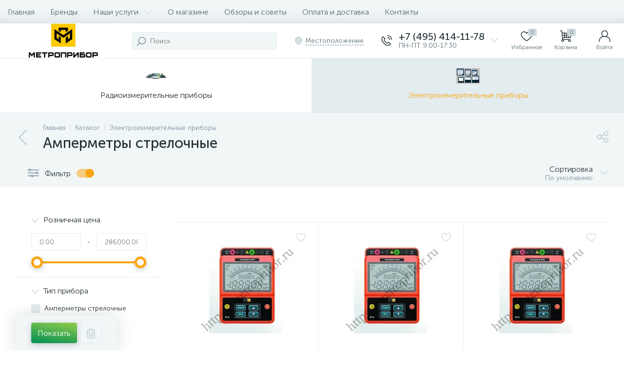

--- FILE ---
content_type: application/x-javascript; charset=UTF-8
request_url: https://metropribor.ru/catalog/ampermetry-strelochnye/?bxrand=1768938352799
body_size: 2158
content:
{"js":{"0":"\/bitrix\/js\/ui\/dexie\/dist\/dexie.bundle.js","1":"\/bitrix\/js\/main\/core\/core_ls.js","2":"\/bitrix\/js\/main\/core\/core_fx.js","3":"\/bitrix\/js\/main\/core\/core_frame_cache.js","4":"\/bitrix\/js\/main\/jquery\/jquery-3.6.0.min.js","5":"\/bitrix\/js\/altop.enext\/intlTelInput\/intlTelInput.min.js","6":"\/bitrix\/templates\/enext\/js\/bootstrap.min.js","7":"\/bitrix\/templates\/enext\/js\/formValidation.min.js","8":"\/bitrix\/templates\/enext\/js\/inputmask.min.js","9":"\/bitrix\/templates\/enext\/js\/jquery.hoverIntent.min.js","10":"\/bitrix\/templates\/enext\/js\/moremenu.min.js","11":"\/bitrix\/templates\/enext\/js\/scrollbar\/jquery.scrollbar.min.js","12":"\/bitrix\/templates\/enext\/js\/main.min.js","13":"\/bitrix\/templates\/enext\/js\/custom.js","14":"\/bitrix\/templates\/enext\/components\/bitrix\/menu\/horizontal_multilevel\/script.js","15":"\/bitrix\/templates\/enext\/components\/bitrix\/news.list\/header_contacts\/script.js","16":"\/bitrix\/components\/altop\/search.title\/script.js","17":"\/bitrix\/components\/altop\/geo.location.enext\/templates\/.default\/script.js","19":"\/bitrix\/components\/altop\/sale.basket.basket.line\/templates\/.default\/script.js","20":"\/bitrix\/components\/altop\/user.enext\/templates\/.default\/script.js","21":"\/bitrix\/templates\/enext\/components\/bitrix\/menu\/catalog_menu_interface_2_0_2_3\/script.js","22":"\/bitrix\/templates\/enext\/components\/bitrix\/catalog.compare.list\/.default\/script.js","23":"\/bitrix\/templates\/enext\/components\/bitrix\/catalog\/.default\/script.js","24":"\/bitrix\/templates\/enext\/components\/bitrix\/catalog\/.default\/bitrix\/catalog.smart.filter\/.default\/script.js","25":"\/bitrix\/js\/main\/popup\/dist\/main.popup.bundle.js","26":"\/bitrix\/templates\/enext\/components\/bitrix\/catalog.section\/.default\/script.js","27":"\/bitrix\/templates\/enext\/components\/bitrix\/catalog.item\/.default\/script.js","39":"\/bitrix\/js\/currency\/currency-core\/dist\/currency-core.bundle.js","40":"\/bitrix\/js\/currency\/core_currency.js","41":"\/bitrix\/templates\/enext\/components\/bitrix\/sale.products.gift.section\/.default\/script.js","43":"\/bitrix\/templates\/enext\/components\/bitrix\/catalog.products.viewed\/.default\/script.js","47":"\/bitrix\/components\/altop\/forms.enext\/templates\/feedback\/script.js"},"lang":{"LANGUAGE_ID":"ru","FORMAT_DATE":"DD.MM.YYYY","FORMAT_DATETIME":"DD.MM.YYYY HH:MI:SS","COOKIE_PREFIX":"BITRIX_SM","SERVER_TZ_OFFSET":"10800","UTF_MODE":"Y","SITE_ID":"s1","SITE_DIR":"\/","USER_ID":"","SERVER_TIME":1768938353,"USER_TZ_OFFSET":0,"USER_TZ_AUTO":"Y","bitrix_sessid":"0efe2efa0c9b903baec51f23988e6e46"},"css":{"0":"\/bitrix\/templates\/enext\/css\/animation.min.css","1":"\/bitrix\/templates\/enext\/css\/csshake-default.min.css","2":"\/bitrix\/templates\/enext\/js\/scrollbar\/jquery.scrollbar.min.css","3":"\/bitrix\/templates\/enext\/css\/bootstrap.min.css","4":"\/bitrix\/js\/altop.enext\/intlTelInput\/css\/intlTelInput.min.css","5":"\/bitrix\/templates\/enext\/css\/uinext2020min.min.css","6":"\/bitrix\/templates\/enext\/css\/famin.min.css","7":"\/bitrix\/templates\/enext\/css\/efn\/01-power-tools-efn.min.css","8":"\/bitrix\/templates\/enext\/css\/efn\/03-garden-tools-efn.min.css","9":"\/bitrix\/templates\/enext\/css\/efn\/05-electricity-efn.min.css","10":"\/bitrix\/templates\/enext\/css\/efn\/06-hand-tools-efn.min.css","11":"\/bitrix\/templates\/enext\/css\/efn\/07-building-materials-efn.min.css","12":"\/bitrix\/templates\/enext\/css\/efn\/08-sanitary-ware-efn.min.css","13":"\/bitrix\/templates\/enext\/css\/efn\/09-heating-cooling-efn.min.css","14":"\/bitrix\/templates\/enext\/css\/efn\/10-security-fire-alarm-efn.min.css","15":"\/bitrix\/templates\/enext\/css\/efn\/15-garden-efn.min.css","16":"\/bitrix\/templates\/enext\/components\/bitrix\/menu\/horizontal_multilevel\/style.css","17":"\/bitrix\/components\/altop\/search.title\/templates\/visual\/style.css","18":"\/bitrix\/templates\/enext\/components\/bitrix\/sale.location.selector.search\/slide_panel\/style.min.css","19":"\/bitrix\/templates\/enext\/components\/bitrix\/menu\/user_menu\/style.css","20":"\/bitrix\/templates\/enext\/components\/bitrix\/menu\/catalog_menu_interface_2_0_2_3\/style.css","21":"\/bitrix\/templates\/enext\/components\/bitrix\/catalog.compare.list\/.default\/style.css","22":"\/bitrix\/templates\/enext\/components\/bitrix\/breadcrumb\/.default\/style.css","23":"\/bitrix\/templates\/enext\/components\/bitrix\/catalog\/.default\/style.css","24":"\/bitrix\/templates\/enext\/components\/bitrix\/catalog\/.default\/bitrix\/catalog.smart.filter\/.default\/style.css","25":"\/bitrix\/js\/ui\/design-tokens\/dist\/ui.design-tokens.css","26":"\/bitrix\/js\/ui\/fonts\/opensans\/ui.font.opensans.css","27":"\/bitrix\/js\/main\/popup\/dist\/main.popup.bundle.css","28":"\/bitrix\/templates\/enext\/components\/bitrix\/catalog.section.list\/catalog\/style.css","29":"\/bitrix\/templates\/enext\/components\/bitrix\/catalog.section\/.default\/style.css","30":"\/bitrix\/templates\/enext\/components\/bitrix\/catalog.product.subscribe\/.default\/style.css","31":"\/bitrix\/templates\/enext\/components\/bitrix\/catalog.item\/.default\/style.css","43":"\/bitrix\/templates\/enext\/components\/bitrix\/sale.products.gift.section\/.default\/style.css","44":"\/bitrix\/templates\/enext\/components\/bitrix\/catalog.product.subscribe\/.default\/style.min.css"},"htmlCacheChanged":false,"isManifestUpdated":false,"dynamicBlocks":[{"ID":"bxdynamic_geo-location-obbx_2802721151_AsrmUV","CONTENT":"\t<span data-entity=\"city\">Местоположение<\/span>\n\t","HASH":"a94528849a99","PROPS":{"ID":"geo-location-obbx_2802721151_AsrmUV","CONTAINER_ID":null,"USE_BROWSER_STORAGE":false,"AUTO_UPDATE":true,"USE_ANIMATION":false,"CSS":[],"JS":[],"BUNDLE_JS":[],"BUNDLE_CSS":[],"STRINGS":[]}},{"ID":"bxdynamic_bx_basketh3CV5Q","CONTENT":"\t<a class=\"mini-cart__delay empty\" href=\"\/personal\/cart\/?delay=Y\" title=\"Избранное\" data-entity=\"delay\">\n <i class=\"icon-heart\"><\/i> \n <span class=\"mini-cart__count\">0<\/span>\n <span class=\"mini-cart__title\">Избранное<\/span>\n\t<\/a>\n\t<a class=\"mini-cart__cart empty\" href=\"javascript:void(0)\" title=\"Корзина\" data-entity=\"cart\">\n <i class=\"icon-cart\"><\/i> \n <span class=\"mini-cart__count\">0<\/span>\n <span class=\"mini-cart__title\">Корзина<\/span>\n\t<\/a>\n","HASH":"fbf418fd3ee0","PROPS":{"ID":"bx_basketh3CV5Q","CONTAINER_ID":null,"USE_BROWSER_STORAGE":false,"AUTO_UPDATE":true,"USE_ANIMATION":false,"CSS":[],"JS":[],"BUNDLE_JS":[],"BUNDLE_CSS":[],"STRINGS":[]}},{"ID":"bxdynamic_top-panel__user-link","CONTENT":"\r\n<a class=\"top-panel__user-link\" href=\"javascript:void(0)\" title=\"Войти\" id=\"user-obfodefn\">\r\n\t<span class=\"top-panel__user-block\">\r\n <i class=\"icon-user\"><\/i>\r\n <span class=\"top-panel__user-title\">Войти<\/span>\r\n\t<\/span>\t\r\n<\/a>\r\n\r\n<script type=\"text\/javascript\">\r\n\tBX.message({\r\n USER_SLIDE_PANEL_TITLE: \u0027Авторизация\u0027\r\n\t});\r\n\tvar obfodefn = new JCUserComponent({\r\n container: \u0027user-obfodefn\u0027,\r\n isAuth: \u0027\u0027\r\n\t});\r\n<\/script>\r\n\r\n","HASH":"df398e0e4a65","PROPS":{"ID":"top-panel__user-link","CONTAINER_ID":null,"USE_BROWSER_STORAGE":false,"AUTO_UPDATE":true,"USE_ANIMATION":false,"CSS":[],"JS":[],"BUNDLE_JS":[],"BUNDLE_CSS":[],"STRINGS":[]}},{"ID":"bxdynamic_compareList9J9wbd","CONTENT":"\t<div class=\"catalog-compare-list\">\t\n <a class=\"catalog-compare-link\" href=\"\/catalog\/compare\/\" title=\"Сравнить выбранные элементы\">\n <span class=\"catalog-compare-count\" data-entity=\"count\">0<\/span>\n <span class=\"catalog-compare-title\">Сравнить выбранные элементы<\/span>\n <span class=\"catalog-compare-icon\"><i class=\"icon-arrow-right\"><\/i><\/span>\n <\/a>\n\t<\/div>\n\t","HASH":"12bdf017442a","PROPS":{"ID":"compareList9J9wbd","CONTAINER_ID":null,"USE_BROWSER_STORAGE":false,"AUTO_UPDATE":true,"USE_ANIMATION":false,"CSS":[],"JS":[],"BUNDLE_JS":[],"BUNDLE_CSS":[],"STRINGS":[]}},{"ID":"bxdynamic_catalog-products-viewed-container","CONTENT":"\n<div class=\"catalog-products-viewed\" data-entity=\"catalog-products-viewed-container\">\n\t<\/div>\n\n<script type=\"text\/javascript\">\n\tvar obbx_2004496212_0w9xn1 = new JCCatalogProductsViewedComponent({\n initiallyShowHeader: \u0027\u0027,\n container: \u0027catalog-products-viewed-container\u0027\n\t});\n<\/script>\n\n","HASH":"76e106afe040","PROPS":{"ID":"catalog-products-viewed-container","CONTAINER_ID":null,"USE_BROWSER_STORAGE":false,"AUTO_UPDATE":true,"USE_ANIMATION":false,"CSS":[],"JS":[],"BUNDLE_JS":[],"BUNDLE_CSS":[],"STRINGS":[]}}],"spread":[]}